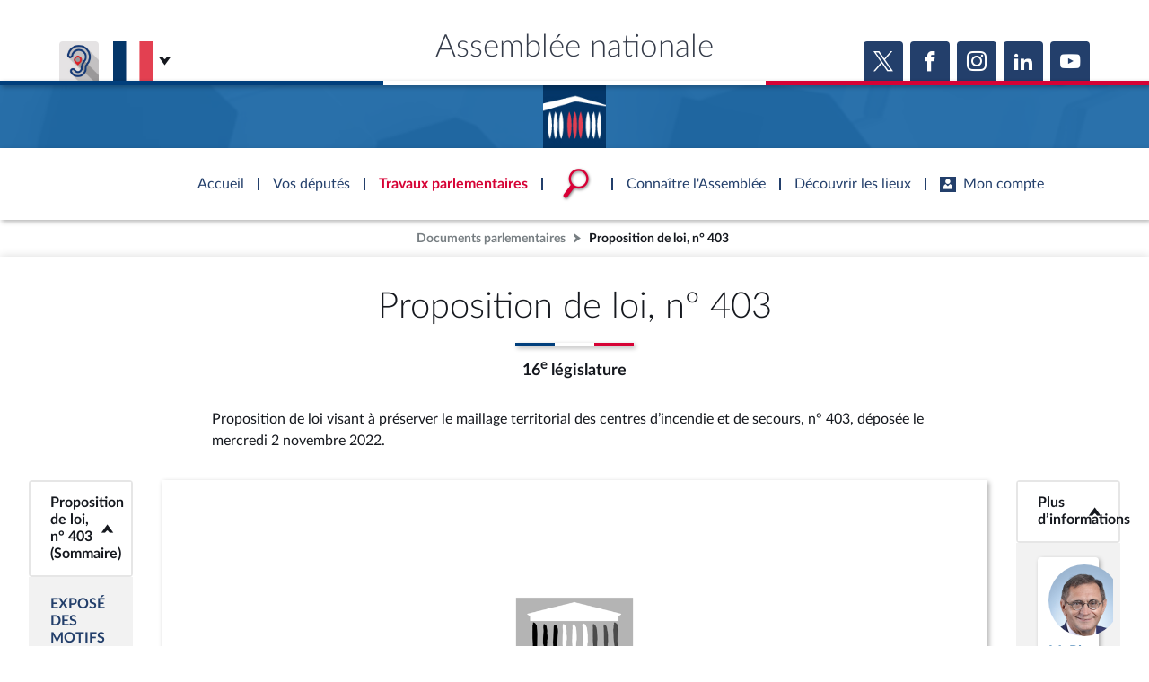

--- FILE ---
content_type: text/html; charset=UTF-8
request_url: https://www.assemblee-nationale.fr/dyn/docs/PIONANR5L16B0403.raw
body_size: 15973
content:
<!DOCTYPE html>
<html lang="fr-FR">
<head>
    <title>PIONANR5L16B0403</title>
    <style type="text/css">
            body { width: 600pt; margin:0 auto }
            .leaderZone { display: block;position:relative }
            .leaderZone::before { position:absolute; bottom:6px; display:block; flex-grow: 1; border-bottom: 3px dotted black; width: 100%; content: '' }
            .leaderText { position:relative; background-color: white; padding-right:2px }
			@page assnatSection1 { size:595.3pt 841.9pt; margin:79.4pt 85.05pt 85.05pt }
			@page assnatSection2 { size:595.3pt 841.9pt; margin:79.4pt 85.05pt 85.05pt }
			div.assnatSection1 { margin:79.4pt 85.05pt 85.05pt; page:assnatSection1 }
			div.assnatSection2 { margin:79.4pt 85.05pt 85.05pt; page:assnatSection2 }
			body { text-align:justify; font-family:'Times New Roman'; font-size:14pt }
			h1, h2, h3, h4, h5, h6, p { margin:0pt }
			li { margin-top:0pt; margin-bottom:0pt }
			h1 { margin-top:12pt; text-align:center; page-break-inside:auto; page-break-after:auto; font-family:'Times New Roman'; font-size:14pt; font-weight:bold; text-transform:uppercase; color:#ff00ff }
			h2 { text-align:center; page-break-inside:auto; page-break-after:auto; font-family:'Times New Roman'; font-size:14pt; font-weight:bold; text-transform:uppercase; color:#ff00ff }
			h3 { margin-left:28.35pt; text-indent:-28.35pt; text-align:justify; page-break-inside:auto; page-break-after:auto; font-family:'Times New Roman'; font-size:14pt; font-weight:bold; text-transform:uppercase; color:#008000 }
			h4 { margin-left:85.05pt; text-indent:-21.3pt; text-align:justify; page-break-inside:auto; page-break-after:auto; font-family:'Times New Roman'; font-size:10pt; font-weight:bold; font-style:normal; text-transform:uppercase; color:#000000 }
			h5 { margin-left:85.05pt; text-indent:-21.3pt; text-align:justify; page-break-inside:auto; page-break-after:auto; font-family:'Times New Roman'; font-size:14pt; font-weight:bold; color:#000000 }
			h6 { margin-left:85.05pt; text-indent:-21.3pt; text-align:justify; page-break-inside:auto; page-break-after:auto; font-family:'Times New Roman'; font-size:14pt; font-weight:normal; font-style:italic; color:#000000 }
			.assnatHeading7 { margin-left:85.05pt; text-indent:-21.3pt; text-align:justify; page-break-inside:auto; page-break-after:auto; font-family:'Times New Roman'; font-size:14pt; font-weight:bold; font-style:italic; color:#000000 }
			.assnatHeading8 { margin-left:85.05pt; text-indent:21.3pt; text-align:justify; page-break-inside:auto; page-break-after:auto; font-family:'Times New Roman'; font-size:14pt; font-weight:bold; color:#000000 }
			.assnatHeading9 { margin-left:85.05pt; text-indent:21.3pt; text-align:justify; page-break-inside:auto; page-break-after:auto; font-family:'Times New Roman'; font-size:10pt; font-weight:normal; font-style:italic; color:#000000 }
			.assnat1TomeIntit0 { text-align:center; page-break-after:avoid; font-family:Arial; font-size:13pt; font-weight:bold; font-style:italic }
			.assnat1TomeNum0 { margin-top:12pt; text-align:center; page-break-after:avoid; font-family:Arial; font-size:13pt; font-style:italic }
			.assnat2PartieIntit0 { text-align:center; page-break-after:avoid; font-family:'Arial Narrow'; font-size:13pt; font-weight:bold; font-style:italic }
			.assnat3LivreNum { margin-bottom:12pt; text-indent:0pt; text-align:center; font-size:13pt; font-style:italic }
			.assnat4TitreIntit0 { margin-top:0pt; margin-bottom:30pt; text-indent:0pt; text-align:center; page-break-after:avoid; font-size:14pt; font-weight:bold; font-style:italic; text-transform:uppercase }
			.assnat4TitreNum0 { margin-top:12pt; text-align:center; font-size:14pt; font-style:italic; text-transform:uppercase; color:#000000 }
			.assnat5ChapitreIntit0 { margin-top:6pt; margin-bottom:12pt; text-indent:0pt; text-align:center; page-break-after:avoid; font-size:14pt; font-weight:bold; font-style:italic }
			.assnat5ChapitreNum { margin-top:18pt; margin-bottom:6pt; text-indent:0pt; text-align:center; page-break-after:avoid; font-size:14pt; font-weight:normal; font-style:italic; font-variant:small-caps }
			.assnat6SectionIntit0 { margin-top:6pt; margin-bottom:12pt; text-indent:0pt; text-align:center; page-break-after:avoid; font-size:14pt; font-weight:bold; font-style:italic }
			.assnat6SectionNum0 { margin-top:18pt; margin-bottom:6pt; text-indent:0pt; text-align:center; page-break-after:avoid; font-size:14pt; font-weight:normal; font-style:italic; font-variant:normal }
			.assnat7Sous-sectionIntit0 { margin-top:6pt; margin-bottom:12pt; text-indent:0pt; text-align:center; page-break-after:avoid; font-size:14pt; font-weight:normal; font-style:italic }
			.assnat7Sous-sectionNum { margin-top:18pt; margin-bottom:6pt; text-indent:0pt; text-align:center; page-break-after:avoid; font-size:14pt; font-weight:normal; font-style:italic; font-variant:normal }
			.assnat8ParagrapheIntit { margin-top:6pt; margin-bottom:12pt; text-indent:0pt; text-align:center; page-break-after:avoid; font-size:14pt; font-weight:normal; font-style:italic }
			.assnat8ParagrapheNum { margin-top:18pt; margin-bottom:6pt; text-indent:0pt; text-align:center; page-break-after:avoid; font-size:14pt; font-weight:normal; font-style:italic; font-variant:normal }
			.assnat9ArticleNum0 { margin-top:15pt; margin-bottom:2pt; text-indent:0pt; text-align:center; page-break-after:avoid; font-size:14pt; font-weight:bold; font-style:italic }
			.assnatLoiTexte { margin-bottom:12pt; text-indent:25.5pt; text-align:justify; font-size:14pt }
			.assnat1TomeIntit { text-align:center; page-break-after:avoid; font-family:Arial; font-size:13pt; font-weight:bold }
			.assnat1TomeNum { margin-top:12pt; text-align:center; page-break-after:avoid; font-family:Arial; font-size:13pt }
			.assnat2PartieIntit { text-align:center; page-break-after:avoid; font-family:'Arial Narrow'; font-size:13pt; font-weight:bold }
			.assnat2PartieNum { margin-top:12pt; text-align:center; page-break-after:avoid; font-family:Arial; font-size:13pt }
			.assnat3LivreIntit { text-align:center; page-break-after:avoid; font-family:'Arial Narrow'; font-size:13pt; font-weight:bold }
			.assnat3LivreNum0 { margin-top:12pt; text-align:center; page-break-after:avoid; font-family:'Times New Roman'; font-size:13pt }
			.assnat4TitreIntit { margin-top:0pt; margin-bottom:30pt; text-indent:0pt; text-align:center; page-break-after:avoid; font-size:14pt; font-weight:bold; text-transform:uppercase }
			.assnat4TitreNum { margin-top:24pt; margin-bottom:12pt; text-indent:0pt; text-align:center; page-break-after:avoid; font-size:14pt; text-transform:uppercase }
			.assnat4titreintit1 { margin-top:3pt; margin-bottom:12pt; text-align:center; font-family:'CG TIMES (WN)'; font-size:14pt; font-weight:bold; text-transform:uppercase }
			.assnat5ChapitreIntit { margin-top:6pt; margin-bottom:12pt; text-indent:0pt; text-align:center; page-break-after:avoid; font-size:14pt; font-weight:bold }
			.assnat5ChapitreNum0 { margin-top:18pt; margin-bottom:6pt; text-indent:0pt; text-align:center; page-break-after:avoid; font-size:14pt; font-weight:normal; font-variant:small-caps }
			.assnat6SectionIntit { margin-top:6pt; margin-bottom:12pt; text-indent:0pt; text-align:center; page-break-after:avoid; font-size:14pt; font-weight:bold }
			.assnat6SectionNum { margin-top:18pt; margin-bottom:6pt; text-indent:0pt; text-align:center; page-break-after:avoid; font-size:14pt; font-weight:normal; font-variant:normal }
			.assnat7Sous-sectionIntit { margin-top:6pt; margin-bottom:12pt; text-indent:0pt; text-align:center; page-break-after:avoid; font-size:14pt; font-weight:normal }
			.assnat7Sous-sectionNum0 { margin-top:18pt; margin-bottom:6pt; text-indent:0pt; text-align:center; page-break-after:avoid; font-size:14pt; font-weight:normal; font-variant:normal }
			.assnat8ParagrapheIntit0 { margin-top:6pt; margin-bottom:12pt; text-indent:0pt; text-align:center; page-break-after:avoid; font-size:14pt; font-weight:normal }
			.assnat8ParagrapheNum0 { margin-top:18pt; margin-bottom:6pt; text-indent:0pt; text-align:center; page-break-after:avoid; font-size:14pt; font-weight:normal; font-variant:normal }
			.assnat9ArticleNum { margin-top:24pt; margin-bottom:12pt; text-indent:0pt; text-align:center; page-break-after:avoid; font-size:14pt; font-weight:bold }
			.assnatTextenonpastill { margin-bottom:12pt; text-indent:25.5pt; text-align:justify; font-size:14pt }
			.assnatTitrePG { margin-top:6pt; margin-bottom:6pt; text-align:center; font-family:'Times New Roman Italique'; font-size:14pt; letter-spacing:0.75pt }
			.assnatBalloonText { text-align:justify; font-family:Tahoma; font-size:8pt }
			.assnatBodyTextIndent { text-indent:27pt; text-align:justify; font-size:14pt }
			.assnatCaption { margin-top:126pt; text-align:center; font-size:24pt; font-weight:bold; text-transform:uppercase }
			.assnatDate { text-align:justify; font-size:14pt }
			.assnatDlibr { margin-top:24pt; margin-bottom:12pt; text-indent:25.5pt; text-align:justify; font-size:14pt; font-style:italic }
			.assnatFooter { text-align:justify; font-size:14pt }
			.assnatFootnoteText { text-indent:25.5pt; text-align:justify; font-size:14pt }
			.assnatHeader { margin-bottom:12pt; text-align:center; font-size:11pt }
			.assnatNormalWeb { margin-top:5pt; margin-bottom:5pt; text-align:left; font-size:14pt }
			.assnatNotesdebasdepage { margin-left:21.25pt; text-indent:-21.25pt; text-align:justify }
			.assnatProjet { margin-right:-26.7pt; margin-left:-7.1pt; margin-bottom:0pt; text-align:center; font-size:14pt; font-style:italic }
			.assnatPrsident { margin-top:18pt; text-align:justify; font-size:14pt; font-style:italic }
			.assnatSignaturePrsident { margin-top:6pt; text-align:justify; font-size:14pt; font-style:italic }
			.assnatTITRE { margin-top:24pt; margin-bottom:12pt; text-align:center; font-size:14pt; text-transform:uppercase }
			.assnatTITRE4 { margin-right:-26.7pt; margin-left:-7.1pt; margin-bottom:12pt; text-indent:-21.3pt; text-align:justify; font-family:'CG TIMES (WN)'; font-size:12pt; font-weight:normal; text-transform:uppercase }
			.assnatTitle { margin-right:-26.7pt; margin-left:-7.1pt; margin-bottom:12pt; text-align:center; font-size:14pt }
			.assnatTitre1 { margin:24pt -26.7pt 24pt -7.1pt; text-align:center; font-size:18pt; font-weight:bold }
			.assnatTitre7 { margin:24pt -26.7pt 24pt -7.1pt; text-align:justify; font-size:18pt; font-weight:bold }
			.assnatTitre8 { margin-right:93.75pt; margin-left:106.35pt; margin-bottom:12pt; text-align:center; font-size:14pt }
			.assnatTitre0 { margin-right:-26.7pt; margin-left:-7.1pt; margin-bottom:12pt; text-align:center; font-size:14pt; text-decoration:underline }
			.assnatTrait { margin-right:-26.7pt; margin-left:-7.1pt; text-align:center; border-bottom:1.5pt solid #000000; padding-bottom:1pt; font-size:14pt }
			.assnatamdexpotexte { text-align:left; widows:0; orphans:0; font-size:12pt }
			.assnatconstitution { margin-top:6pt; text-align:center; font-size:14pt; letter-spacing:0.75pt }
			.assnatdroite { text-align:right; font-size:14pt }
			.assnatenregistr { margin-top:6pt; margin-right:-21.3pt; margin-left:-21.3pt; text-align:center; border-top:1.5pt double #000000; padding-top:5pt; font-size:11pt }
			.assnattreizieme { margin-top:6pt; text-align:center; font-size:10pt; letter-spacing:0.75pt }
			span.assnatLoiTexteCar { font-size:14pt }
			span.assnatEloiPastille { font-size:18pt; font-weight:bold }
			span.assnatLnom { font-family:'Times New Roman'; font-size:13pt; text-decoration:none; text-transform:uppercase; vertical-align:baseline }
			span.assnatLprnom { font-family:'Times New Roman'; font-size:13pt; text-decoration:none; vertical-align:baseline }
			span.assnatPastille { font-size:12pt; font-weight:bold; text-decoration:none; vertical-align:baseline; color:#000000 }
			span.assnatPastilleBis { font-size:12pt; font-weight:bold; color:#000000 }
			span.assnatEmphasis { font-style:italic }
			span.assnatFootnoteReference { vertical-align:super }
			span.assnatHyperlink { text-decoration:underline; color:#0000ff }
			span.assnatNotedebasdepageCar { font-size:14pt }
			span.assnatPageNumber { font-family:'Times New Roman' }
			span.assnatPlaceholderText { color:#808080 }
			span.assnatStrong { font-weight:bold }
			span.assnatStyle24ptToutenmajuscule { font-family:'Times New Roman'; font-size:24pt; text-transform:uppercase }
			.assnatTableGrid {  }
		</style>
    <style>
        a[href^="#_Toc"] span.assnatHyperlink {
            color: #02055d;
            text-decoration: none;
        }

        a[href^="#_Toc"]:hover span.assnatHyperlink {
            text-decoration: underline;
        }

        a[href^="#_Toc"] span.assnatHyperlink:first-child::before {
            content: '► ';
            font-size: 0.7em;
            opacity: 0.5;
        }

        .amdt_extension {
            padding-top: 5px;
        }

        .amdt_extension a:visited {
            color: inherit;
        }

        .amdt_extension a {
            background-color: #E4EFFF;
            border: 1px solid #9FC6FF;
            padding: 5px;
            border-radius: 10px 0;
            line-height: 30px;
            white-space: nowrap;
            font-weight: normal;
            text-decoration: none;
            margin-right: 10px;
        }

        .amdt_extension a:hover {
            border-bottom: 2px solid #003C78;
        }

    </style>

    <style>
        @media only screen and (max-width: 600px) {
            html {
                max-width: 100%;
            }

            body {
                max-width: calc(100% - 40px);
                overflow: auto !important;
                word-break: break-word;
                padding: 20px;
            }

            .assnatSection1,
            .assnatSection2,
            .assnatSection3,
            .assnatSection4,
            .assnatSection5,
            .assnatSection6,
            .assnatSection7,
            .assnatSection8,
            .assnatSection9,
            .assnatSection10 {
                margin-left: 0 !important;
                margin-right: 0 !important;
                width: 100% !important;
            }
        }
    </style>

    <meta name="viewport" content="width=device-width, initial-scale=1, shrink-to-fit=no">


</head>
<body>

		<div class="assnatSection1">
			<p style="text-align:center; font-size:24pt">
				<img src="[data-uri]" width="144" height="82" alt="Description : LOGO">
			</p>
			<p style="text-align:center; font-size:28pt">
				N<span style="vertical-align:3pt">°</span> 403
			</p>
			<p style="text-align:center">
				<span style="font-weight:bold; vertical-align:3pt">_____</span>
			</p>
			<p style="text-align:center; font-size:28pt">
				<span class="assnatStyle24ptToutenmajuscule" style="font-size:28pt">ASSEMBLÉE</span><span class="assnatStyle24ptToutenmajuscule" style="font-size:28pt">  </span><span class="assnatStyle24ptToutenmajuscule" style="font-size:28pt">NATIONALE</span>
			</p>
			<p class="assnatconstitution">
				<span style="letter-spacing:normal">CONSTITUTION DU 4 OCTOBRE 1958</span>
			</p>
			<p class="assnattreizieme">
				<span style="letter-spacing:normal">SEIZIÈME LÉGISLATURE</span>
			</p>
			<p class="assnatenregistr" style="margin-right:0pt; margin-left:0pt">
				Enregistré à la Présidence de l’Assemblée nationale le 2 novembre 2022.
			</p>
			<p style="margin-top:60pt; margin-bottom:12pt; text-align:center; font-size:28pt">
				<span style="font-weight:bold">PROPOSITION DE LOI</span>
			</p>
			<p style="margin-top:6pt; margin-bottom:6pt; text-align:center">
				<span style="font-family:'Times New Roman Italique'; font-style:italic">visant à préserver le</span><span style="font-family:'Times New Roman Italique'; font-style:italic"> </span><span style="font-weight:bold">maillage</span> <span style="font-weight:bold">territorial</span><span style="font-family:'Times New Roman Italique'; font-style:italic"> </span><br><span style="font-family:'Times New Roman Italique'; font-style:italic">des</span><span style="font-family:'Times New Roman Italique'; font-style:italic"> </span><span style="font-weight:bold">centres</span> <span style="font-family:'Times New Roman Italique'; font-style:italic">d’</span><span style="font-weight:bold">incendie</span><span style="font-family:'Times New Roman Italique'; font-style:italic"> </span><span style="font-family:'Times New Roman Italique'; font-style:italic">et de</span><span style="font-family:'Times New Roman Italique'; font-style:italic"> </span><span style="font-weight:bold">secours</span><span style="font-family:'Times New Roman Italique'; font-style:italic">,</span>
			</p>
			<p style="margin-top:30pt; margin-bottom:36pt; text-align:center; font-size:10pt">
				(Renvoyée à la commission des lois constitutionnelles, de la législation et de l’administration générale<br>de la République, à défaut de constitution d’une commission spéciale<br>dans les délais prévus par les articles 30 et 31 du Règlement.)
			</p>
			<p style="margin-bottom:6pt; text-align:center; font-size:13pt">
				présentée par 
			</p>
			<p style="margin-top:6pt; text-align:center; font-size:13pt">
				M. Pierre MOREL‑À‑L’HUISSIER,
			</p>
			<p style="margin-top:6pt; text-align:center; font-size:13pt">
				député.
			</p>
			<p style="margin-top:6pt; text-align:center; font-size:13pt">
				<span style="font-weight:bold"> </span>
			</p>
		</div>
		<br style="page-break-before:always; clear:both; mso-break-type:section-break">
		<div class="assnatSection2">
			<div style="; clear:both">
				<p style="margin-bottom:12pt; text-align:center; font-size:11pt">
					<span style="text-transform:uppercase">–</span> 1 <span style="text-transform:uppercase">–</span>
				</p>
			</div>
			<p class="assnat4titreintit1" style="margin-top:6pt">
				<span style="font-family:'Times New Roman'; font-weight:normal">EXPOSÉ DES MOTIFS</span>
			</p>
			<p style="margin-bottom:12pt; text-indent:42.55pt">
				M<span style="font-variant:small-caps">esdames</span>, M<span style="font-variant:small-caps">essieurs</span>,
			</p>
			<p class="assnatLoiTexte">
				Le réseau des sapeurs-pompiers sur le territoire a évolué ces dernières années dans le sens d’une baisse importante du nombre de centres d’incendie et de secours (C.I.S.). Il existe actuellement 7 015 centres, mais depuis 2013, 1 257 centres ont disparu.
			</p>
			<p class="assnatLoiTexte">
				Or le réseau des C.I.S est irremplaçable pour l’efficacité du service public et constitue un élément essentiel dans le modèle de sécurité civile français, qui doit garantir un service qui ne s’interrompt jamais, ni dans le temps – intervention 24 heures sur 24 –, ni dans l’espace – aucune population ne doit être coupée –, ce qui implique un service de proximité. 
			</p>
			<p class="assnatLoiTexte">
				Le maillage territorial des centres a également un impact non négligeable sur l’engagement des sapeurs-pompiers volontaires, pour qui le critère de l’éloignement géographique du C.I.S par rapport à leur domicile pèse largement dans leur décision de s’engager ou non. Or la place des volontaires est essentielle dans notre modèle de sécurité civile, certains SDIS (service département d’incendie et de secours) ayant plus de 80 % de sapeurs-pompiers volontaires (SPV) en leur sein. Pourtant, le nombre de volontaires a connu une baisse importante ces dernières années, passant de 207 583 en 2004 à 193 700 fin 2017, soit une perte de plus de 13 000 hommes et femmes.
			</p>
			<p class="assnatLoiTexte">
				La situation des SPV a fait l’objet ces dernières années d’une prise en considération au niveau national suite aux travaux effectués par la mission Ambition volontariat : 
			</p>
			<p class="assnatLoiTexte">
				– Une loi du 20 juillet 2011 relative à l’engagement des sapeurs-pompiers volontaires dont nous avions pris l’initiative a créé un véritable statut pour les SPV ;
			</p>
			<p class="assnatLoiTexte">
				– Un Plan national a été signé en octobre 2013 à Chambéry entre le ministère de l’intérieur, l’Association des maires de France et l’Association des départements de France. Il prévoyait un objectif de 200 000 volontaires pour 2017.
			</p>
			<p class="assnatLoiTexte">
				Nous pouvons prendre toutes les mesures nationales nécessaires, tant juridiques que financières, mais si dans le même temps, les SDIS et les conseils départementaux ne font pas le nécessaire pour conserver leurs centres de secours de proximité, la pérennité de notre modèle de sécurité civile est en danger. 
			</p>
			<p class="assnatLoiTexte">
				François Hollande s’était engagé en octobre 2013 devant la Fédération nationale des sapeurs-pompiers, à préserver le maillage dans les territoires ruraux, dans les zones de montagne et dans les quartiers sensibles. Il s’était fixé pour objectif de permettre l’accès aux soins urgents depuis n’importe quel point de notre territoire en moins de 30 minutes, objectif qui, selon ses propres termes « ne pourra être atteint que si les sapeurs-pompiers peuvent intervenir au plus près et au plus vite ». 
			</p>
			<p class="assnatLoiTexte">
				Deux ans et demi plus tard, force est de constater que cet engagement présidentiel n’a pas été tenu, puisque les fermetures de centres ont continué à un rythme soutenu ce dernières années et que l’on dénombre encore de nombreux projets de fermetures de C.I.S. (notamment en dans le Calvados, en Corrèze et dans la Drôme où un quart des centres du département sont menacés de fermeture). 
			</p>
			<p class="assnatLoiTexte">
				Face à l’inertie de l’exécutif, qui semble avoir pris conscience du problème sans pour autant agir pour y remédier, la présente proposition de loi a pour objet de créer des outils concrets permettant de préserver le maillage territorial des centres d’incendie et de secours. 
			</p>
			<p class="assnatLoiTexte">
				Elle vise à mettre en place des garde-fous à la fermeture des centres, à travers : 
			</p>
			<p class="assnatLoiTexte">
				– une étude préalable visant à évaluer l’impact de la fermeture du centre d’incendie et de secours dont la fermeture est envisagée sur l’organisation de la sécurité civile dans le département, l’efficacité des secours et de la lutte contre les incendies et l’emploi local ;
			</p>
			<p class="assnatLoiTexte">
				– une procédure de consultation préalable de l’ensemble des acteurs de la sécurité civile concernés, au niveau local, puis au niveau national en cas d’absence de consensus à l’échelon local ; 
			</p>
			<p class="assnatLoiTexte">
				– une procédure de codécision, la décision finale devant être prise conjointement par le préfet et le président du conseil d’administration du centre d’incendie et de secours. 
			</p>
			<p class="assnatLoiTexte">
				Ces verrous à la procédure de fermeture de centre permettront de s’assurer que les décisions de fermeture de centres d’incendie et de secours ne sont pas prises au détriment du maillage territorial et permettent de garantir à tous, et notamment aux populations rurales, un accès aux soins urgents rapide et de proximité. 
			</p>
			<p class="assnatLoiTexte">
				 
			</p>
			<p class="assnatLoiTexte">
				 
			</p>
			<p class="assnat4titreintit1" style="margin-top:12pt; margin-bottom:30pt">
				<br style="page-break-before:always; clear:both">
			</p>
			<p class="assnat4titreintit1" style="margin-top:12pt; margin-bottom:30pt">
				<span style="font-family:'Times New Roman'; font-weight:normal">proposition de loi</span>
			</p>
			<p class="assnat9ArticleNum">
				Article 1<span style="font-size:9.33pt; vertical-align:super">er</span>
			</p>
			<p class="assnatLoiTexte">
				<span style="height:0pt; text-align:left; display:block; position:absolute; z-index:0"><img src="[data-uri]" width="45" height="30" alt="" style="margin-left:-65.5pt; position:absolute"></span><img src="[data-uri]" width="2" height="2" alt="">Avant toute décision de fermeture de centre d’incendie et de secours, le président du conseil d’administration du service départemental d’incendie et de secours :
			</p>
			<p class="assnatLoiTexte">
				<span style="height:0pt; text-align:left; display:block; position:absolute; z-index:1"><img src="[data-uri]" width="45" height="30" alt="" style="margin-left:-65.5pt; position:absolute"></span><img src="[data-uri]" width="2" height="2" alt="">1° réalise dans un délai de trois mois une étude visant à évaluer l’impact de la fermeture du centre d’incendie et de secours dont la fermeture est envisagée sur l’organisation de la sécurité civile dans le département, l’efficacité des secours et de la lutte contre les incendies et l’emploi local ;
			</p>
			<p class="assnatLoiTexte">
				<span style="height:0pt; text-align:left; display:block; position:absolute; z-index:2"><img src="[data-uri]" width="45" height="30" alt="" style="margin-left:-65.5pt; position:absolute"></span><img src="[data-uri]" width="2" height="2" alt="">2° consulte pour avis dans un délai de trois mois : 
			</p>
			<p class="assnatLoiTexte">
				<span style="height:0pt; text-align:left; display:block; position:absolute; z-index:3"><img src="[data-uri]" width="45" height="30" alt="" style="margin-left:-65.5pt; position:absolute"></span><img src="[data-uri]" width="2" height="2" alt="">– Le maire de la commune sur le territoire de laquelle le centre d’incendie et de secours dont la fermeture est envisagée est situé ;
			</p>
			<p class="assnatLoiTexte">
				<span style="height:0pt; text-align:left; display:block; position:absolute; z-index:4"><img src="[data-uri]" width="45" height="30" alt="" style="margin-left:-65.5pt; position:absolute"></span><img src="[data-uri]" width="2" height="2" alt="">– Les directeurs des centres d’incendie et de secours se trouvant dans un rayon de trente kilomètres autour du centre d’incendie et de secours dont la fermeture est envisagée ;
			</p>
			<p class="assnatLoiTexte">
				<span style="height:0pt; text-align:left; display:block; position:absolute; z-index:5"><img src="[data-uri]" width="45" height="30" alt="" style="margin-left:-65.5pt; position:absolute"></span><img src="[data-uri]" width="2" height="2" alt="">– Le conseil d’administration du centre d’incendie et de secours dont la fermeture est envisagée dépend ;
			</p>
			<p class="assnatLoiTexte">
				<span style="height:0pt; text-align:left; display:block; position:absolute; z-index:6"><img src="[data-uri]" width="45" height="30" alt="" style="margin-left:-65.5pt; position:absolute"></span><img src="[data-uri]" width="2" height="2" alt="">– Le comité technique du service départemental d’incendie et de secours dont le centre d’incendie et de secours dont la fermeture est envisagée dépend ;
			</p>
			<p class="assnatLoiTexte">
				<span style="height:0pt; text-align:left; display:block; position:absolute; z-index:7"><img src="[data-uri]" width="45" height="30" alt="" style="margin-left:-65.5pt; position:absolute"></span><img src="[data-uri]" width="2" height="2" alt="">– Le conseil départemental ;
			</p>
			<p class="assnatLoiTexte">
				<span style="height:0pt; text-align:left; display:block; position:absolute; z-index:8"><img src="[data-uri]" width="45" height="30" alt="" style="margin-left:-65.5pt; position:absolute"></span><img src="[data-uri]" width="2" height="2" alt="">– Le comité consultatif départemental des sapeurs-pompiers volontaires ;
			</p>
			<p class="assnatLoiTexte">
				<span style="height:0pt; text-align:left; display:block; position:absolute; z-index:9"><img src="[data-uri]" width="45" height="30" alt="" style="margin-left:-65.5pt; position:absolute"></span><img src="[data-uri]" width="2" height="2" alt="">– La commission administrative et technique des services d’incendie et de secours ;
			</p>
			<p class="assnatLoiTexte">
				<span style="height:0pt; text-align:left; display:block; position:absolute; z-index:10"><img src="[data-uri]" width="45" height="30" alt="" style="margin-left:-65.5pt; position:absolute"></span><img src="[data-uri]" width="2" height="2" alt="">3° consulte pour avis, en l’absence de consensus des instances locales mentionnées au deuxième alinéa du présent article, dans un délai d’un mois : 
			</p>
			<p class="assnatLoiTexte">
				<span style="height:0pt; text-align:left; display:block; position:absolute; z-index:11"><img src="[data-uri]" width="45" height="30" alt="" style="margin-left:-65.5pt; position:absolute"></span><img src="[data-uri]" width="2" height="2" alt="">– La conférence nationale des centres d’incendie et de secours ;
			</p>
			<p class="assnatLoiTexte">
				<span style="height:0pt; text-align:left; display:block; position:absolute; z-index:12"><img src="[data-uri]" width="45" height="30" alt="" style="margin-left:-65.5pt; position:absolute"></span><img src="[data-uri]" width="2" height="2" alt="">– Le conseil national des sapeurs-pompiers volontaires. 
			</p>
			<p class="assnat9ArticleNum">
				Article 2
			</p>
			<p class="assnatLoiTexte">
				Après réalisation de l’étude d’impact et consultation des instances et responsables visés à l’article 1<span style="font-size:9.33pt; vertical-align:super">er</span> de la présente loi, le président du conseil d’administration du centre d’incendie et de secours et le représentant de l’État dans le département prennent conjointement la décision de fermeture du centre d’incendie et de secours.
			</p>
		</div>
	


<script src="/assets/build/document_iframe.js" defer></script>
</body>
</html>


--- FILE ---
content_type: text/html; charset=UTF-8
request_url: https://www.assemblee-nationale.fr/dyn/embed/documents/PIONANR5L16B0403/carrousel-auteurs
body_size: 453
content:

<div class="@AnSlider acteur-slider">
    <div class="swiper-container"
         data-centeredSlides="false"
         data-slidesPerView="1"
         data-slidesPerGroup="true"
         data-spaceBetween="16"
    >
        <div class="swiper-wrapper @FocusableList">
                                                                        <div class="swiper-slide">
                    <div class="an-bloc _pa-s _height-100 @Tilt" data-hoverScale="1.05" data-acteur-id="PA266788">
                        <div class="_gutter-xxs _align-center">
                                                            <div>
                                    <img class="_fit-cover _position-top" src="https://www.assemblee-nationale.fr/dyn/static/tribun/16/photos/carre/266788.jpg" alt="">
                                </div>
                                                        <div class="flex1">
                                                                    <div>
                                        <span class="_bold _colored-travaux">
                                            <span>M. Pierre Morel-À-L&#039;Huissier</span>
                                        </span>
                                    </div>
                                                                <div class="richtext">
                                    <span class="_small"></span>
                                </div>
                                                                    <div>
                                        <span class="_small _bold" style="color: #F8D434;">Libertés, Indépendants, Outre-mer et Territoires</span>
                                    </div>
                                                            </div>
                        </div>
                                                    <a class="inner"
                               href="/dyn/deputes/PA266788"
                               title="Accéder à la fiche du député"
                            ></a>
                                            </div>
                </div>
                                </div>

            </div>
</div>
